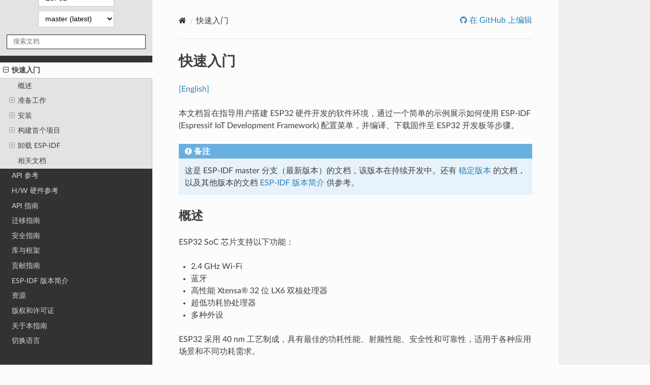

--- FILE ---
content_type: text/html
request_url: https://docs.espressif.com/projects/esp-idf/zh_CN/latest/esp32/get-started/index.html
body_size: 9035
content:
<!DOCTYPE html>
<html class="writer-html5" lang="zh-CN">
<head>
  <meta charset="utf-8" />
        <!-- Global site tag (gtag.js) - Google Analytics -->
        <script async src="https://www.googletagmanager.com/gtag/js?id=G-73KGWFC8DM"></script>
        <script>
            window.dataLayer = window.dataLayer || [];
            function gtag(){dataLayer.push(arguments);}
            gtag('js', new Date());

            gtag('config', 'G-73KGWFC8DM');
        </script><meta name="viewport" content="width=device-width, initial-scale=1" />

  <meta name="viewport" content="width=device-width, initial-scale=1.0" />
  <title>快速入门 - ESP32 -  &mdash; ESP-IDF 编程指南 latest 文档</title>
      <link rel="stylesheet" type="text/css" href="../_static/pygments.css?v=03e43079" />
      <link rel="stylesheet" type="text/css" href="../_static/css/theme.css?v=a60756f2" />
      <link rel="stylesheet" type="text/css" href="../_static/copybutton.css?v=949a1ff5" />
      <link rel="stylesheet" type="text/css" href="../_static/theme_overrides.css?v=851bd809" />
      <link rel="stylesheet" type="text/css" href="../_static/js/chatbot_widget.css?v=3106ea3a" />

  
    <link rel="canonical" href="https://docs.espressif.com/projects/esp-idf/zh_CN/stable/esp32/get-started/index.html" />
  <!--[if lt IE 9]>
    <script src="../_static/js/html5shiv.min.js"></script>
  <![endif]-->
  
        <script src="../_static/jquery.js?v=5d32c60e"></script>
        <script src="../_static/_sphinx_javascript_frameworks_compat.js?v=2cd50e6c"></script>
        <script data-url_root="../" id="documentation_options" src="../_static/documentation_options.js?v=1f19b280"></script>
        <script src="../_static/doctools.js?v=888ff710"></script>
        <script src="../_static/sphinx_highlight.js?v=4825356b"></script>
        <script src="../_static/clipboard.min.js?v=a7894cd8"></script>
        <script src="../_static/copybutton.js?v=ff8fa330"></script>
        <script src="../_static/translations.js?v=beaddf03"></script>
        <script src="https://wavedrom.com/skins/default.js"></script>
        <script src="https://wavedrom.com/wavedrom.min.js"></script>
        <script src="../_static/js/chatbot_widget_cn.js?v=353fef5f"></script>
    <script src="../_static/js/theme.js"></script>

    
        

    <script type="text/javascript">
        DOCUMENTATION_OPTIONS.PAGENAME = 'get-started/index';
        DOCUMENTATION_OPTIONS.PROJECT_SLUG = 'esp-idf';
        DOCUMENTATION_OPTIONS.LATEST_BRANCH_NAME = 'master';
        DOCUMENTATION_OPTIONS.VERSIONS_URL = 'https://dl.espressif.com/dl/esp-idf/idf_versions.js';
        DOCUMENTATION_OPTIONS.LANGUAGES = ["en", "zh_CN"];
        DOCUMENTATION_OPTIONS.IDF_TARGET = 'esp32';
        DOCUMENTATION_OPTIONS.HAS_IDF_TARGETS = ["esp32", "esp32s2", "esp32s3", "esp32c3", "esp32c2", "esp32c5", "esp32c6", "esp32p4"]
        DOCUMENTATION_OPTIONS.RELEASE = 'latest';
        DOCUMENTATION_OPTIONS.LANGUAGE_URL = 'zh_CN';

    </script>

    <script type="text/javascript" src="https://dl.espressif.com/dl/esp-idf/idf_versions.js"></script>
    <link rel="author" title="关于此文档" href="../about.html" />
    <link rel="index" title="索引" href="../genindex.html" />
    <link rel="search" title="搜索" href="../search.html" />
    <link rel="next" title="在 Windows 上安装 ESP-IDF 及工具链" href="windows-setup.html" />
    <link rel="prev" title="ESP-IDF 编程指南" href="../index.html" /> 
</head>

<body class="wy-body-for-nav"> 
  <div class="wy-grid-for-nav">
    <nav data-toggle="wy-nav-shift" class="wy-nav-side">
      <div class="wy-side-scroll">
        <div class="wy-side-nav-search" >

          
          
          <a href="../index.html" class="icon icon-home">
            ESP-IDF 编程指南
              <img src="../_static/espressif-logo.svg" class="logo" alt="Logo"/>
          </a>

          
            <div class="selectors">
              <select id="target-select" style="width: 150px;" hidden>
                <option value="" disabled selected>Choose target...</option>
              </select>
            </div>
          

          <div class="selectors">
            <select id="version-select" style="width: 150px;" hidden>
              <option value="" disabled selected>Choose version...</option>
            </select>
          </div>

          
<div role="search">
  <form id="rtd-search-form" class="wy-form" action="../search.html" method="get">
    <input type="text" name="q" placeholder="搜索文档" aria-label="搜索文档" />
    <input type="hidden" name="check_keywords" value="yes" />
    <input type="hidden" name="area" value="default" />
  </form>
</div>
        </div><div class="wy-menu wy-menu-vertical" data-spy="affix" role="navigation" aria-label="导航菜单">
              <ul class="current">
<li class="toctree-l1 current"><a class="current reference internal" href="#">快速入门</a><ul>
<li class="toctree-l2"><a class="reference internal" href="#id2">概述</a></li>
<li class="toctree-l2"><a class="reference internal" href="#id3">准备工作</a><ul>
<li class="toctree-l3"><a class="reference internal" href="#id4">硬件：</a><ul>
<li class="toctree-l4"><a class="reference external" href="https://docs.espressif.com/projects/esp-dev-kits/zh_CN/latest/esp32/esp32-devkitc/index.html">ESP32-DevKitC</a></li>
<li class="toctree-l4"><a class="reference external" href="https://docs.espressif.com/projects/esp-dev-kits/zh_CN/latest/esp32/esp32-devkitm-1/index.html">ESP32-DevKitM-1</a></li>
<li class="toctree-l4"><a class="reference external" href="https://docs.espressif.com/projects/esp-dev-kits/zh_CN/latest/esp32/esp32-ethernet-kit/index.html">ESP32-Ethernet-Kit</a></li>
<li class="toctree-l4"><a class="reference external" href="https://docs.espressif.com/projects/esp-dev-kits/zh_CN/latest/esp32/esp32-pico-kit-1/index.html">ESP32-PICO-KIT-1</a></li>
<li class="toctree-l4"><a class="reference external" href="https://docs.espressif.com/projects/esp-dev-kits/zh_CN/latest/esp32/esp32-pico-devkitm-2/index.html">ESP32-PICO-DevKitM-2</a></li>
<li class="toctree-l4"><a class="reference external" href="https://docs.espressif.com/projects/esp-dev-kits/zh_CN/latest/esp32/esp32-lcdkit/index.html">ESP32-LCDKit</a></li>
</ul>
</li>
<li class="toctree-l3"><a class="reference internal" href="#get-started-get-prerequisites">软件：</a></li>
</ul>
</li>
<li class="toctree-l2"><a class="reference internal" href="#get-started-set-up-tools">安装</a><ul>
<li class="toctree-l3"><a class="reference internal" href="windows-setup.html">在 Windows 上安装 ESP-IDF 及工具链</a></li>
<li class="toctree-l3"><a class="reference internal" href="linux-setup.html">在 Linux 上安装 ESP-IDF 及工具链</a></li>
<li class="toctree-l3"><a class="reference internal" href="macos-setup.html">在 macOS 上安装 ESP-IDF 及工具链</a></li>
</ul>
</li>
<li class="toctree-l2"><a class="reference internal" href="#get-started-build">构建首个项目</a><ul>
<li class="toctree-l3"><a class="reference internal" href="#ide">在 IDE 中构建</a></li>
<li class="toctree-l3"><a class="reference internal" href="#id8">通过命令行构建</a><ul>
<li class="toctree-l4"><a class="reference internal" href="windows-start-project.html">在 Windows 上通过命令行构建项目</a></li>
<li class="toctree-l4"><a class="reference internal" href="linux-macos-start-project.html">在 Linux 或 macOS 上通过命令行构建项目</a></li>
</ul>
</li>
</ul>
</li>
<li class="toctree-l2"><a class="reference internal" href="#id9">卸载 ESP-IDF</a><ul>
<li class="toctree-l3"><a class="reference internal" href="#eim-gui">使用 EIM GUI 卸载</a></li>
<li class="toctree-l3"><a class="reference internal" href="#eim-cli">使用 EIM CLI 卸载</a></li>
</ul>
</li>
<li class="toctree-l2"><a class="reference internal" href="#id10">相关文档</a></li>
</ul>
</li>
<li class="toctree-l1"><a class="reference internal" href="../api-reference/index.html">API 参考</a></li>
<li class="toctree-l1"><a class="reference internal" href="../hw-reference/index.html">H/W 硬件参考</a></li>
<li class="toctree-l1"><a class="reference internal" href="../api-guides/index.html">API 指南</a></li>
<li class="toctree-l1"><a class="reference internal" href="../migration-guides/index.html">迁移指南</a></li>
<li class="toctree-l1"><a class="reference internal" href="../security/index.html">安全指南</a></li>
<li class="toctree-l1"><a class="reference internal" href="../libraries-and-frameworks/index.html">库与框架</a></li>
<li class="toctree-l1"><a class="reference internal" href="../contribute/index.html">贡献指南</a></li>
<li class="toctree-l1"><a class="reference internal" href="../versions.html">ESP-IDF 版本简介</a></li>
<li class="toctree-l1"><a class="reference internal" href="../resources.html">资源</a></li>
<li class="toctree-l1"><a class="reference internal" href="../COPYRIGHT.html">版权和许可证</a></li>
<li class="toctree-l1"><a class="reference internal" href="../about.html">关于本指南</a></li>
<li class="toctree-l1"><a class="reference internal" href="../languages.html">切换语言</a></li>
</ul>

        </div>
      </div>
    </nav>

    <section data-toggle="wy-nav-shift" class="wy-nav-content-wrap"><nav class="wy-nav-top" aria-label="移动版导航菜单" >
          <i data-toggle="wy-nav-top" class="fa fa-bars"></i>
          <a href="../index.html">ESP-IDF 编程指南</a>
      </nav>

      <div class="wy-nav-content">
        <div class="rst-content">
          <div role="navigation" aria-label="页面导航">
  <ul class="wy-breadcrumbs">
      <li><a href="../index.html" class="icon icon-home" aria-label="Home"></a></li>
      <li class="breadcrumb-item active">快速入门</li>
      <li class="wy-breadcrumbs-aside">
              <a href="https://github.com/espressif/esp-idf/blob/35e0c8a3/docs/zh_CN/get-started/index.rst" class="fa fa-github"> 在 GitHub 上编辑</a>
      </li>
  </ul>
  <hr/>
</div>
          <div role="main" class="document" itemscope="itemscope" itemtype="http://schema.org/Article">
           <div itemprop="articleBody">
             
  <section id="id1">
<h1>快速入门<a class="headerlink" href="#id1" title="此标题的永久链接"></a></h1>
<p><a class="reference external" href="../../../../en/latest/esp32/get-started/index.html">[English]</a></p>
<p>本文档旨在指导用户搭建 ESP32 硬件开发的软件环境，通过一个简单的示例展示如何使用 ESP-IDF (Espressif IoT Development Framework) 配置菜单，并编译、下载固件至 ESP32 开发板等步骤。</p>
<div class="admonition note">
<p class="admonition-title">备注</p>
<p>这是 ESP-IDF master 分支（最新版本）的文档，该版本在持续开发中。还有
<a class="reference external" href="https://docs.espressif.com/projects/esp-idf/zh_CN/stable/">稳定版本</a> 的文档，以及其他版本的文档 <a class="reference internal" href="../versions.html"><span class="doc">ESP-IDF 版本简介</span></a> 供参考。</p>
</div>
<section id="id2">
<h2>概述<a class="headerlink" href="#id2" title="此标题的永久链接"></a></h2>
<p>ESP32 SoC 芯片支持以下功能：</p>
<ul class="simple">
<li><p>2.4 GHz Wi-Fi</p></li>
<li><p>蓝牙</p></li>
<li><p>高性能 Xtensa® 32 位 LX6 双核处理器</p></li>
<li><p>超低功耗协处理器</p></li>
<li><p>多种外设</p></li>
</ul>
<p>ESP32 采用 40 nm 工艺制成，具有最佳的功耗性能、射频性能、安全性和可靠性，适用于各种应用场景和不同功耗需求。</p>
<p>乐鑫为用户提供完整的软、硬件资源，进行 ESP32 硬件设备的开发。其中，乐鑫的软件开发环境 ESP-IDF 旨在协助用户快速开发物联网 (IoT) 应用，可满足用户对 Wi-Fi、蓝牙、低功耗等方面的要求。</p>
</section>
<section id="id3">
<h2>准备工作<a class="headerlink" href="#id3" title="此标题的永久链接"></a></h2>
<section id="id4">
<h3>硬件：<a class="headerlink" href="#id4" title="此标题的永久链接"></a></h3>
<ul class="simple">
<li><p>一款 <strong>ESP32</strong> 开发板</p></li>
<li><p><strong>USB 数据线</strong> （A 转 Micro-B）</p></li>
<li><p>电脑（Windows、Linux 或 macOS）</p></li>
</ul>
<div class="admonition note">
<p class="admonition-title">备注</p>
<p>目前一些开发板使用的是 USB Type C 接口。请确保使用合适的数据线来连接开发板！</p>
</div>
<p>以下是 ESP32 官方开发板，点击链接可了解更多硬件信息。</p>
<div class="toctree-wrapper compound">
<ul>
<li class="toctree-l1"><a class="reference external" href="https://docs.espressif.com/projects/esp-dev-kits/zh_CN/latest/esp32/esp32-devkitc/index.html">ESP32-DevKitC</a></li>
<li class="toctree-l1"><a class="reference external" href="https://docs.espressif.com/projects/esp-dev-kits/zh_CN/latest/esp32/esp32-devkitm-1/index.html">ESP32-DevKitM-1</a></li>
<li class="toctree-l1"><a class="reference external" href="https://docs.espressif.com/projects/esp-dev-kits/zh_CN/latest/esp32/esp32-ethernet-kit/index.html">ESP32-Ethernet-Kit</a></li>
<li class="toctree-l1"><a class="reference external" href="https://docs.espressif.com/projects/esp-dev-kits/zh_CN/latest/esp32/esp32-pico-kit-1/index.html">ESP32-PICO-KIT-1</a></li>
<li class="toctree-l1"><a class="reference external" href="https://docs.espressif.com/projects/esp-dev-kits/zh_CN/latest/esp32/esp32-pico-devkitm-2/index.html">ESP32-PICO-DevKitM-2</a></li>
<li class="toctree-l1"><a class="reference external" href="https://docs.espressif.com/projects/esp-dev-kits/zh_CN/latest/esp32/esp32-lcdkit/index.html">ESP32-LCDKit</a></li>
</ul>
</div>
</section>
<section id="get-started-get-prerequisites">
<span id="id5"></span><h3>软件：<a class="headerlink" href="#get-started-get-prerequisites" title="此标题的永久链接"></a></h3>
<p>如需在 <strong>ESP32</strong> 上使用 ESP-IDF，请安装以下软件：</p>
<blockquote>
<div><ul class="simple">
<li><p>设置 <strong>工具链</strong>，用于编译 ESP32 代码；</p></li>
<li><p><strong>编译构建工具</strong> —— CMake 和 Ninja 编译构建工具，用于编译 ESP32 <strong>应用程序</strong>；</p></li>
<li><p>获取 <strong>ESP-IDF</strong> 软件开发框架。该框架已经基本包含 ESP32 使用的 API（软件库和源代码）和运行 <strong>工具链</strong> 的脚本；</p></li>
</ul>
</div></blockquote>
<figure class="align-center">
<img alt="Development of applications for ESP32" src="../_images/what-you-need.png" />
</figure>
</section>
</section>
<section id="get-started-set-up-tools">
<span id="get-started-how-to-get-esp-idf"></span><span id="get-started-step-by-step"></span><span id="id6"></span><h2>安装<a class="headerlink" href="#get-started-set-up-tools" title="此标题的永久链接"></a></h2>
<p>请使用 ESP-IDF 安装管理器 (EIM) 来安装 ESP-IDF、构建工具和相关工具链，该管理器支持多种操作系统。</p>
<p>EIM 提供两种安装方式：</p>
<ul class="simple">
<li><p><strong>图形用户界面 (GUI)</strong>：用户友好，适合大多数用户。</p></li>
<li><p><strong>命令行界面 (CLI)</strong>：适用于 CI/CD 流水线和自动化安装。</p></li>
</ul>
<div class="toctree-wrapper compound">
<ul>
<li class="toctree-l1"><a class="reference internal" href="windows-setup.html">在 Windows 上安装 ESP-IDF 及工具链</a></li>
<li class="toctree-l1"><a class="reference internal" href="linux-setup.html">在 Linux 上安装 ESP-IDF 及工具链</a></li>
<li class="toctree-l1"><a class="reference internal" href="macos-setup.html">在 macOS 上安装 ESP-IDF 及工具链</a></li>
</ul>
</div>
</section>
<section id="get-started-build">
<span id="id7"></span><h2>构建首个项目<a class="headerlink" href="#get-started-build" title="此标题的永久链接"></a></h2>
<p>安装 ESP-IDF 后，您可选择在集成开发环境 (IDE) 中或通过命令行来构建首个项目。</p>
<section id="ide">
<h3>在 IDE 中构建<a class="headerlink" href="#ide" title="此标题的永久链接"></a></h3>
<p>通过 EIM 安装的 ESP-IDF 版本可搭配以下 IDE 使用，获得图形化开发体验：</p>
<ul>
<li><p>基于 Eclipse CDT 的 <a class="reference external" href="https://docs.espressif.com/projects/espressif-ide/zh_CN/latest/">Espressif-IDE</a></p>
<blockquote>
<div><p>该 IDE 已集成 IDF Eclipse 插件、必备 Eclipse CDT 插件和其他 Eclipse 平台插件，可支持 ESP-IDF 应用的开发和构建。</p>
</div></blockquote>
</li>
<li><p>安装 <a class="reference external" href="https://docs.espressif.com/projects/vscode-esp-idf-extension/zh_CN/latest/index.html">ESP-IDF 拓展</a> 的 Visual Studio Code</p>
<blockquote>
<div><p>通过安装拓展，您可直接在 Visual Studio Code 中开发、构建、烧录和监视 ESP-IDF 应用程序。</p>
</div></blockquote>
</li>
</ul>
<p>关于 IDE 的具体配置与使用方法，请参阅上述对应的文档。</p>
</section>
<section id="id8">
<h3>通过命令行构建<a class="headerlink" href="#id8" title="此标题的永久链接"></a></h3>
<p>如果使用命令行构建项目、构建、烧录至 ESP32、监视设备输出，请根据您的操作系统参考以下说明：</p>
<div class="toctree-wrapper compound">
<ul>
<li class="toctree-l1"><a class="reference internal" href="windows-start-project.html">在 Windows 上通过命令行构建项目</a></li>
<li class="toctree-l1"><a class="reference internal" href="linux-macos-start-project.html">在 Linux 或 macOS 上通过命令行构建项目</a></li>
</ul>
</div>
<div class="admonition note">
<p class="admonition-title">备注</p>
<p>如果尚未安装 ESP-IDF，请跳转至 <a class="reference internal" href="#get-started-step-by-step"><span class="std std-ref">安装</span></a>，按照说明先安装所有必需的软件。</p>
</div>
</section>
</section>
<section id="id9">
<h2>卸载 ESP-IDF<a class="headerlink" href="#id9" title="此标题的永久链接"></a></h2>
<p>如需卸载通过 EIM 安装的 ESP-IDF 及相关工具，可使用图形用户界面 (GUI) 或命令行界面 (CLI) 两种方式。</p>
<section id="eim-gui">
<h3>使用 EIM GUI 卸载<a class="headerlink" href="#eim-gui" title="此标题的永久链接"></a></h3>
<p>启动 ESP-IDF 安装管理器。在 <code class="docutils literal notranslate"><span class="pre">管理安装</span></code> 下，点击 <code class="docutils literal notranslate"><span class="pre">打开仪表板</span></code>。</p>
<figure class="align-center" id="id12">
<img alt="EIM 打开仪表板" src="../_images/get-started-eim-gui-zh.png" />
<figcaption>
<p><span class="caption-text">EIM 打开仪表板</span><a class="headerlink" href="#id12" title="此图像的永久链接"></a></p>
</figcaption>
</figure>
<p>如需删除特定 ESP-IDF 版本，请在该版本下点击 <code class="docutils literal notranslate"><span class="pre">移除</span></code> 按键。</p>
<p>如果删除所有 ESP-IDF 版本，请点击页面底部的 <code class="docutils literal notranslate"><span class="pre">清除所有</span></code> 按键。</p>
<figure class="align-center" id="id13">
<img alt="EIM 卸载 ESP-IDF" src="../_images/get-started-eim-gui-uninstall-zh.png" />
<figcaption>
<p><span class="caption-text">EIM 卸载 ESP-IDF</span><a class="headerlink" href="#id13" title="此图像的永久链接"></a></p>
</figcaption>
</figure>
</section>
<section id="eim-cli">
<h3>使用 EIM CLI 卸载<a class="headerlink" href="#eim-cli" title="此标题的永久链接"></a></h3>
<p>如需删除特定 ESP-IDF 版本，例如 v5.4.2，请在终端中运行以下命令：</p>
<div class="highlight-bash notranslate"><div class="highlight"><pre><span></span>eim<span class="w"> </span>uninstall<span class="w"> </span>v5.4.2
</pre></div>
</div>
<p>如需删除所有 ESP-IDF 版本，请在终端中运行以下命令：</p>
<div class="highlight-bash notranslate"><div class="highlight"><pre><span></span>eim<span class="w"> </span>purge
</pre></div>
</div>
</section>
</section>
<section id="id10">
<h2>相关文档<a class="headerlink" href="#id10" title="此标题的永久链接"></a></h2>
<ul class="simple">
<li><p><a class="reference external" href="https://docs.espressif.com/projects/idf-im-ui/en/latest/">ESP-IDF 安装管理器 (EIM) 文档</a></p></li>
<li><p><a class="reference external" href="https://github.com/espressif/idf-eclipse-plugin/tree/master">Espressif-IDE (ESP-IDF Eclipse 插件) GitHub 仓库</a></p></li>
<li><p><a class="reference external" href="https://github.com/espressif/vscode-esp-idf-extension/tree/master">VSCode ESP-IDF 扩展 GitHub 仓库</a></p></li>
</ul>
</section>
</section>

    <script type="text/javascript">
        function init() {
            WaveDrom.ProcessAll();
        }
        window.onload = init;
    </script>

           </div>
             <div class="articleComments">

<style>
    .expand-feedback-content  {
        display: none;
    }
    .click-like-or-dislike {
        background-color: #d3d3d3;
        pointer-events: none;
    }
</style>

<script>
    function submitFeedbackForm(user_likes_document) {
        // Send to GA4 the user reaction
        gtag('event', 'user_reaction', {
            'user_likes_document': user_likes_document
        });

        if (user_likes_document === 1) {
            document.querySelector('.like-btn').classList.add('click-like-or-dislike');
            document.getElementById("expandContentLike").style.display = 'block';
        } else {
            document.querySelector('.dislike-btn').classList.add('click-like-or-dislike');
            document.getElementById("expandContent").style.display = 'block';
        }

        document.querySelector('.like-btn').style.pointerEvents = 'none';
        document.querySelector('.dislike-btn').style.pointerEvents = 'none';
    }
</script>

<hr>

<p style="text-align:center"><strong>此文档对您有帮助吗？</strong></p>
<p style="text-align:center">
    <button class="like-btn" onclick="submitFeedbackForm(1)">
        <svg aria-hidden="true" focusable="false" class="color-fg-muted" viewBox="0 0 16 16" width="16" height="16" fill="currentColor" style="display:inline-block;user-select:none;vertical-align:text-bottom;overflow:visible">
            <path d="M8.834.066c.763.087 1.5.295 2.01.884.505.581.656 1.378.656 2.3 0 .467-.087 1.119-.157 1.637L11.328 5h1.422c.603 0 1.174.085 1.668.333.508.254.911.679 1.137 1.2.453.998.438 2.447.188 4.316l-.04.306c-.105.79-.195 1.473-.313 2.033-.131.63-.315 1.209-.668 1.672C13.97 15.847 12.706 16 11 16c-1.848 0-3.234-.333-4.388-.653-.165-.045-.323-.09-.475-.133-.658-.186-1.2-.34-1.725-.415A1.75 1.75 0 0 1 2.75 16h-1A1.75 1.75 0 0 1 0 14.25v-7.5C0 5.784.784 5 1.75 5h1a1.75 1.75 0 0 1 1.514.872c.258-.105.59-.268.918-.508C5.853 4.874 6.5 4.079 6.5 2.75v-.5c0-1.202.994-2.337 2.334-2.184ZM4.5 13.3c.705.088 1.39.284 2.072.478l.441.125c1.096.305 2.334.598 3.987.598 1.794 0 2.28-.223 2.528-.549.147-.193.276-.505.394-1.07.105-.502.188-1.124.295-1.93l.04-.3c.25-1.882.189-2.933-.068-3.497a.921.921 0 0 0-.442-.48c-.208-.104-.52-.174-.997-.174H11c-.686 0-1.295-.577-1.206-1.336.023-.192.05-.39.076-.586.065-.488.13-.97.13-1.328 0-.809-.144-1.15-.288-1.316-.137-.158-.402-.304-1.048-.378C8.357 1.521 8 1.793 8 2.25v.5c0 1.922-.978 3.128-1.933 3.825a5.831 5.831 0 0 1-1.567.81ZM2.75 6.5h-1a.25.25 0 0 0-.25.25v7.5c0 .138.112.25.25.25h1a.25.25 0 0 0 .25-.25v-7.5a.25.25 0 0 0-.25-.25Z"></path>
        </svg>
    </button>
    <button class="dislike-btn" onclick="submitFeedbackForm(0)">
        <svg aria-hidden="true" focusable="false" class="" viewBox="0 0 16 16" width="16" height="16" fill="currentColor" style="display:inline-block;user-select:none;vertical-align:text-bottom;overflow:visible">
            <path d="M7.083 15.986c-.763-.087-1.499-.295-2.011-.884-.504-.581-.655-1.378-.655-2.299 0-.468.087-1.12.157-1.638l.015-.112H3.167c-.603 0-1.174-.086-1.669-.334a2.415 2.415 0 0 1-1.136-1.2c-.454-.998-.438-2.447-.188-4.316l.04-.306C.32 4.108.41 3.424.526 2.864c.132-.63.316-1.209.669-1.672C1.947.205 3.211.053 4.917.053c1.848 0 3.234.332 4.388.652l.474.133c.658.187 1.201.341 1.726.415a1.75 1.75 0 0 1 1.662-1.2h1c.966 0 1.75.784 1.75 1.75v7.5a1.75 1.75 0 0 1-1.75 1.75h-1a1.75 1.75 0 0 1-1.514-.872c-.259.105-.59.268-.919.508-.671.491-1.317 1.285-1.317 2.614v.5c0 1.201-.994 2.336-2.334 2.183Zm4.334-13.232c-.706-.089-1.39-.284-2.072-.479l-.441-.125c-1.096-.304-2.335-.597-3.987-.597-1.794 0-2.28.222-2.529.548-.147.193-.275.505-.393 1.07-.105.502-.188 1.124-.295 1.93l-.04.3c-.25 1.882-.19 2.933.067 3.497a.923.923 0 0 0 .443.48c.208.104.52.175.997.175h1.75c.685 0 1.295.577 1.205 1.335-.022.192-.049.39-.075.586-.066.488-.13.97-.13 1.329 0 .808.144 1.15.288 1.316.137.157.401.303 1.048.377.307.035.664-.237.664-.693v-.5c0-1.922.978-3.127 1.932-3.825a5.878 5.878 0 0 1 1.568-.809Zm1.75 6.798h1a.25.25 0 0 0 .25-.25v-7.5a.25.25 0 0 0-.25-.25h-1a.25.25 0 0 0-.25.25v7.5c0 .138.112.25.25.25Z"></path>
        </svg>
    </button>
</p>

<div class="expand-feedback-content " id="expandContentLike">
    <ul style="text-align:center">
        <li>反馈已收到，谢谢！</li>
        <li>如果您有其他意见，欢迎填写<a href="https://www.espressif.com/zh-hans/company/documents/documentation_feedback?docId=4286&sections=快速入门 (get-started/index)&version=esp32 latest (master)">乐鑫文档反馈表</a>。</li>
    </ul>
</div>

<div class="expand-feedback-content " id="expandContent">
    <ul style="text-align:center">
        <li>我们重视您的反馈。</li>
        <li>您可以填写<a href="https://www.espressif.com/zh-hans/company/documents/documentation_feedback?docId=4286&sections=快速入门 (get-started/index)&version=esp32 latest (master)">乐鑫文档反馈表</a>告诉我们如何改进该文档。</li>
    </ul>
</div>

<br>


             </div>
          </div>
          <footer><div class="rst-footer-buttons" role="navigation" aria-label="页脚">
        <a href="../index.html" class="btn btn-neutral float-left" title="ESP-IDF 编程指南" accesskey="p" rel="prev"><span class="fa fa-arrow-circle-left" aria-hidden="true"></span> 上一页</a>
        <a href="windows-setup.html" class="btn btn-neutral float-right" title="在 Windows 上安装 ESP-IDF 及工具链" accesskey="n" rel="next">下一页 <span class="fa fa-arrow-circle-right" aria-hidden="true"></span></a>
    </div>

  <hr/>

  <div role="contentinfo">
    <p>&#169; 版权所有 2016 - 2026 乐鑫信息科技（上海）股份有限公司。</p>
  </div>

  <ul class="footer">
        <li>
	    
            
            利用 <a href="http://sphinx-doc.org/">Sphinx</a> 构建，使用的  <a href="https://github.com/espressif/sphinx_idf_theme">主题</a>  based on <a href="https://github.com/readthedocs/sphinx_rtd_theme">Read the Docs Sphinx Theme</a>.
         </li>
    <li class="footer-aside">
        <a href="../esp-idf-zh_CN-latest.zip"> Download HTML</a>
    </li>

  </ul> 

</footer>
        </div>
      </div>
    </section>
  </div>

  <script>
      jQuery(function () {
          SphinxRtdTheme.Navigation.enable(true);
      });
  </script> 

</body>
</html>

--- FILE ---
content_type: text/css
request_url: https://docs.espressif.com/projects/esp-idf/zh_CN/latest/esp32/_static/copybutton.css?v=949a1ff5
body_size: 2010
content:
/* Copy buttons */
button.copybtn {
    position: absolute;
    display: flex;
    top: .3em;
    right: .3em;
    width: 1.7em;
    height: 1.7em;
	opacity: 0;
    transition: opacity 0.3s, border .3s, background-color .3s;
    user-select: none;
    padding: 0;
    border: none;
    outline: none;
    border-radius: 0.4em;
    /* The colors that GitHub uses */
    border: #1b1f2426 1px solid;
    background-color: #f6f8fa;
    color: #57606a;
}

button.copybtn.success {
    border-color: #22863a;
    color: #22863a;
}

button.copybtn svg {
    stroke: currentColor;
    width: 1.5em;
    height: 1.5em;
    padding: 0.1em;
}

div.highlight  {
    position: relative;
}

.highlight:hover button.copybtn {
	opacity: 1;
}

.highlight button.copybtn:hover {
    background-color: rgb(235, 235, 235);
}

.highlight button.copybtn:active {
    background-color: rgb(187, 187, 187);
}

/**
 * A minimal CSS-only tooltip copied from:
 *   https://codepen.io/mildrenben/pen/rVBrpK
 *
 * To use, write HTML like the following:
 *
 * <p class="o-tooltip--left" data-tooltip="Hey">Short</p>
 */
 .o-tooltip--left {
  position: relative;
 }

 .o-tooltip--left:after {
    opacity: 0;
    visibility: hidden;
    position: absolute;
    content: attr(data-tooltip);
    padding: .2em;
    font-size: .8em;
    left: -.2em;
    background: grey;
    color: white;
    white-space: nowrap;
    z-index: 2;
    border-radius: 2px;
    transform: translateX(-102%) translateY(0);
    transition: opacity 0.2s cubic-bezier(0.64, 0.09, 0.08, 1), transform 0.2s cubic-bezier(0.64, 0.09, 0.08, 1);
}

.o-tooltip--left:hover:after {
    display: block;
    opacity: 1;
    visibility: visible;
    transform: translateX(-100%) translateY(0);
    transition: opacity 0.2s cubic-bezier(0.64, 0.09, 0.08, 1), transform 0.2s cubic-bezier(0.64, 0.09, 0.08, 1);
    transition-delay: .5s;
}

/* By default the copy button shouldn't show up when printing a page */
@media print {
    button.copybtn {
        display: none;
    }
}
